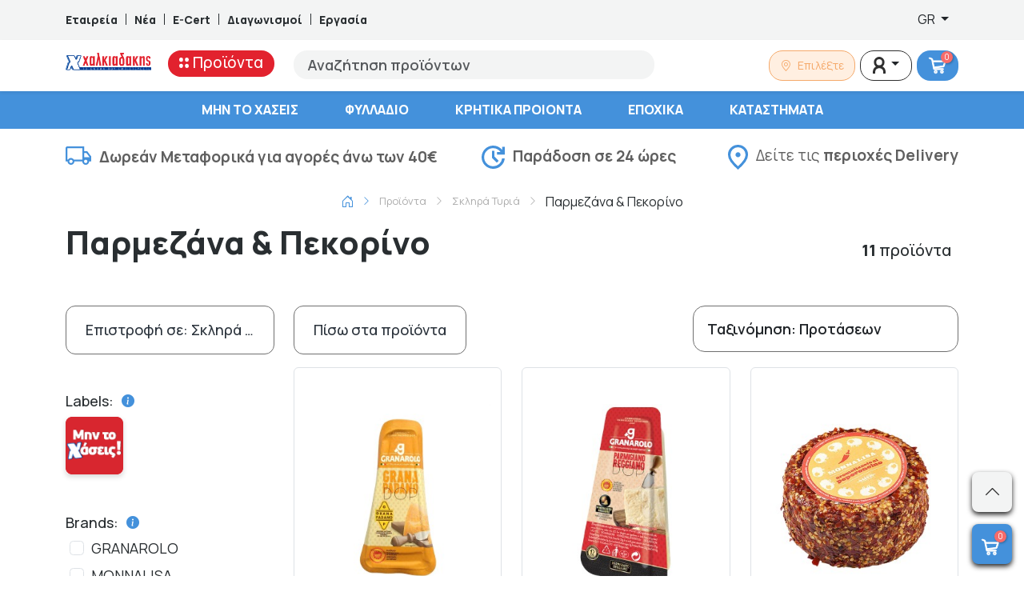

--- FILE ---
content_type: image/svg+xml
request_url: https://xalkiadakis.gr/labels/mobile_offer.svg?v=5
body_size: 1807
content:
<?xml version="1.0" encoding="UTF-8"?>
<svg xmlns="http://www.w3.org/2000/svg" viewBox="0 0 11 11">
  <defs>
    <style>
      .cls-1 {
        fill: none;
      }

      .cls-2, .cls-3 {
        fill: #a7a7a7;
      }

      .cls-3, .cls-4 {
        mix-blend-mode: multiply;
      }

      .cls-5 {
        isolation: isolate;
      }

      .cls-6 {
        fill: #fff;
      }

      .cls-7 {
        fill: #e2222e;
      }

      .cls-8 {
        fill: #fefefe;
        stroke: #0055b8;
        stroke-miterlimit: 10;
        stroke-width: .1px;
      }
    </style>
  </defs>
  <g class="cls-5">
    <g id="Layer_1" data-name="Layer 1">
      <rect class="cls-1" width="11" height="11"/>
      <path id="Path_10239" data-name="Path 10239" class="cls-7" d="M5.5,0c3.04,0,5.5,2.46,5.5,5.5s-2.46,5.5-5.5,5.5S0,8.54,0,5.5,2.46,0,5.5,0"/>
      <g>
        <path class="cls-3" d="M3.1,6.64c0-.42.2-.77.74-.77.12,0,.35,0,.59.07.07.02.07.05.07.09,0,.4,0,.79,0,1.18,0,.03,0,.04-.04.05-.19.08-.51.1-.65.1-.54,0-.71-.29-.71-.72ZM3.62,6.61c0,.24.08.33.23.33.03,0,.11,0,.16-.02,0-.2,0-.44,0-.63-.05-.01-.11-.02-.14-.02-.16,0-.26.11-.26.34ZM3.84,5.15s.02-.04.06-.03l.34.08s.04.03.02.05l-.33.5s-.04.03-.06.02l-.2-.07s-.04-.02-.03-.06l.2-.51Z"/>
        <path class="cls-3" d="M6.1,5.9s.05.02.05.05v.28s0,.05-.05.05h-.22c.09.1.13.25.13.37,0,.42-.25.7-.72.7-.5,0-.71-.27-.71-.72s.26-.74.74-.74h.79ZM5.29,6.28c-.14,0-.2.11-.2.33,0,.24.07.33.2.33s.2-.12.2-.32c0-.22-.07-.33-.2-.33Z"/>
        <path class="cls-3" d="M6.71,6.86c0,.07.09.09.17.09.11,0,.2-.01.36-.07.05-.02.07-.01.08.02l.08.25s.02.05-.02.07c-.17.08-.4.12-.56.12-.26,0-.6-.05-.6-.4,0-.13.07-.3.21-.35h0c-.13-.06-.2-.17-.2-.3,0-.27.22-.44.56-.44.16,0,.36.04.49.1.05.02.05.04.03.09l-.08.22s-.03.03-.07.02c-.15-.04-.25-.05-.29-.05-.07,0-.15.03-.15.11,0,.07.06.09.18.1.06,0,.11.01.11.09v.1c0,.07-.03.09-.09.1-.12,0-.2.03-.2.12Z"/>
        <path class="cls-3" d="M8.23,7.25s0,.03-.02.04c-.07.04-.25.06-.36.06-.24,0-.38-.09-.38-.43v-.97c0-.06.02-.05.07-.05h.38s.04,0,.04.05v.85c0,.11.04.13.12.13.02,0,.04,0,.09,0,.02,0,.03,0,.03.04l.04.29Z"/>
        <path class="cls-3" d="M8.97,7.87l-.19-.16s-.05-.04-.02-.08c.05-.06.13-.14.12-.19,0-.02-.02-.04-.06-.06-.39-.15-.6-.24-.6-.78,0-.48.28-.76.74-.76.13,0,.32.04.44.09.05.02.06.04.04.09l-.09.27c-.02.05-.05.04-.1.03-.08-.02-.18-.04-.28-.04-.15,0-.24.12-.24.33s.06.27.27.35c.37.14.4.24.41.35,0,.17-.14.37-.33.53-.06.06-.08.05-.12.02Z"/>
        <g class="cls-4">
          <path class="cls-2" d="M3.07,5.09c.06,0,.12.01.15.05.04.04.05.1.04.16l-.23,1c-.03.11-.12.21-.21.22-.02,0-.02,0-.02.01,0,.01,0,.04.01.07l.58,1.05c.03.06.03.11,0,.16-.03.05-.07.08-.14.09l-.95.11c-.11.01-.25-.06-.3-.16l-.27-.5s0,0,0-.01c0,0,0,0,0,.01l-.11.54c-.02.11-.13.21-.25.23l-.28.03c-.06,0-.12-.01-.16-.05-.04-.04-.05-.1-.04-.16l.2-1.12c.02-.11.1-.21.19-.22.01-.01.01-.04-.01-.08l-.54-.93c-.03-.05-.04-.11-.01-.16.02-.05.07-.08.14-.09l.92-.11c.11-.01.25.05.31.15l.3.49s0,.01.01.02c0,0,0-.01,0-.02l.1-.52c.02-.11.13-.22.25-.23l.3-.04Z"/>
        </g>
        <path class="cls-3" d="M3.2,3.68h-.01l-.13.28-.13.27c-.04.08-.07.11-.14.11h-.16c-.08,0-.1-.03-.14-.11l-.11-.22-.14-.3h-.01v.79s-.01.05-.05.05h-.34s-.06,0-.06-.05v-1.48c0-.15.05-.19.18-.19h.19c.1,0,.14.03.18.12l.2.41.19.4h0l.19-.4.2-.41c.04-.09.08-.13.2-.13h.15c.11,0,.17.02.17.18v1.5s-.01.05-.06.05h-.32s-.05,0-.05-.05v-.82Z"/>
        <path class="cls-3" d="M4.28,3.58v.91s0,.05-.06.05h-.33s-.06-.01-.06-.05v-1.05c0-.1.02-.17.14-.19.07-.01.29-.03.4-.03.48,0,.72.17.72.65v.63s0,.05-.06.05h-.33s-.06-.01-.06-.05v-.67c0-.17-.05-.25-.23-.25-.03,0-.09,0-.13,0Z"/>
        <path class="cls-3" d="M6.2,4.42c-.04.13-.1.14-.19.14h-.24c-.09,0-.14-.03-.18-.14l-.41-1.1s0-.06.04-.06h.35c.07,0,.08,0,.1.06l.12.41.1.41h.01l.11-.42.11-.4c.01-.05.02-.06.1-.06h.34s.04.02.03.05l-.38,1.11Z"/>
        <path class="cls-3" d="M7.81,3.6v.47c0,.08.04.11.13.11.05,0,.15-.01.18-.02.02,0,.04,0,.04.03l.04.29s0,.04-.03.05c-.14.04-.27.05-.38.05-.29,0-.42-.14-.42-.36v-.61h-.23s-.04-.02-.04-.05v-.24s0-.06.04-.06h.96s.04.02.04.05v.24s0,.05-.04.05h-.28Z"/>
        <path class="cls-3" d="M8.84,4.57c-.46,0-.65-.26-.65-.68s.22-.68.65-.68.65.26.65.68-.21.68-.65.68ZM8.84,3.6c-.12,0-.18.1-.18.29,0,.22.06.3.18.3s.18-.11.18-.29c0-.2-.06-.3-.18-.3Z"/>
        <path class="cls-6" d="M2.97,6.67c0-.42.2-.77.74-.77.12,0,.35,0,.59.07.07.02.07.05.07.09,0,.4,0,.79,0,1.18,0,.03,0,.04-.04.05-.19.08-.51.1-.65.1-.54,0-.71-.29-.71-.72ZM3.48,6.65c0,.24.08.33.23.33.03,0,.11,0,.16-.02,0-.2,0-.44,0-.63-.05-.01-.11-.02-.14-.02-.16,0-.26.11-.26.34ZM3.71,5.19s.02-.04.06-.03l.34.08s.04.03.02.05l-.33.5s-.04.03-.06.02l-.2-.07s-.04-.02-.03-.06l.2-.51Z"/>
        <path class="cls-6" d="M5.97,5.93s.05.02.05.05v.28s0,.05-.05.05h-.22c.09.1.13.25.13.37,0,.42-.25.7-.72.7-.5,0-.71-.27-.71-.72s.26-.74.74-.74h.79ZM5.16,6.31c-.14,0-.2.11-.2.33,0,.24.07.33.2.33s.2-.12.2-.32c0-.22-.07-.33-.2-.33Z"/>
        <path class="cls-6" d="M6.57,6.9c0,.07.09.09.17.09.11,0,.2-.01.36-.07.05-.02.07-.01.08.02l.08.25s.02.05-.02.07c-.17.08-.4.12-.56.12-.26,0-.6-.05-.6-.4,0-.13.07-.3.21-.35h0c-.13-.06-.2-.17-.2-.3,0-.27.22-.44.56-.44.16,0,.36.04.49.1.05.02.05.04.03.09l-.08.22s-.03.03-.07.02c-.15-.04-.25-.05-.29-.05-.07,0-.15.03-.15.11,0,.07.06.09.18.1.06,0,.11.01.11.09v.1c0,.07-.03.09-.09.1-.12,0-.2.03-.2.12Z"/>
        <path class="cls-6" d="M8.1,7.28s0,.03-.02.04c-.07.04-.25.06-.36.06-.24,0-.38-.09-.38-.43v-.97c0-.06.02-.05.07-.05h.38s.04,0,.04.05v.85c0,.11.04.13.12.13.02,0,.04,0,.09,0,.02,0,.03,0,.03.04l.04.29Z"/>
        <path class="cls-6" d="M8.84,7.91l-.19-.16s-.05-.04-.02-.08c.05-.06.13-.14.12-.19,0-.02-.02-.04-.06-.06-.39-.15-.6-.24-.6-.78,0-.48.28-.76.74-.76.13,0,.32.04.44.09.05.02.06.04.04.09l-.09.27c-.02.05-.05.04-.1.03-.08-.02-.18-.04-.28-.04-.15,0-.24.12-.24.33s.06.27.27.35c.37.14.4.24.41.35,0,.17-.14.37-.33.53-.06.06-.08.05-.12.02Z"/>
        <path class="cls-8" d="M2.89,5.1c.06,0,.12.01.15.05.04.04.05.1.04.16l-.23,1c-.03.11-.12.21-.21.22-.02,0-.02,0-.02.01,0,.01,0,.04.01.07l.58,1.05c.03.06.03.11,0,.16-.03.05-.07.08-.14.09l-.95.11c-.11.01-.25-.06-.3-.16l-.27-.5s0,0,0-.01c0,0,0,0,0,.01l-.11.54c-.02.11-.13.21-.25.23l-.28.03c-.06,0-.12-.01-.16-.05-.04-.04-.05-.1-.04-.16l.2-1.12c.02-.11.1-.21.19-.22.01-.01.01-.04-.01-.08l-.54-.93c-.03-.05-.04-.11-.01-.16.02-.05.07-.08.14-.09l.92-.11c.11-.01.25.05.31.15l.3.49s0,.01.01.02c0,0,0-.01,0-.02l.1-.52c.02-.11.13-.22.25-.23l.3-.04Z"/>
        <path class="cls-6" d="M3.08,3.71h-.01l-.13.28-.13.27c-.04.08-.07.11-.14.11h-.16c-.08,0-.1-.03-.14-.11l-.11-.22-.14-.3h-.01v.79s-.01.05-.05.05h-.34s-.06,0-.06-.05v-1.48c0-.15.05-.19.18-.19h.19c.1,0,.14.03.18.12l.2.41.19.4h0l.19-.4.2-.41c.04-.09.08-.13.2-.13h.15c.11,0,.17.02.17.18v1.5s-.01.05-.06.05h-.32s-.05,0-.05-.05v-.82Z"/>
        <path class="cls-6" d="M4.17,3.61v.91s0,.05-.06.05h-.33s-.06-.01-.06-.05v-1.05c0-.1.02-.17.14-.19.07-.01.29-.03.4-.03.48,0,.72.17.72.65v.63s0,.05-.06.05h-.33s-.06-.01-.06-.05v-.67c0-.17-.05-.25-.23-.25-.03,0-.09,0-.13,0Z"/>
        <path class="cls-6" d="M6.08,4.44c-.04.13-.1.14-.19.14h-.24c-.09,0-.14-.03-.18-.14l-.41-1.1s0-.06.04-.06h.35c.07,0,.08,0,.1.06l.12.41.1.41h.01l.11-.42.11-.4c.01-.05.02-.06.1-.06h.34s.04.02.03.05l-.38,1.11Z"/>
        <path class="cls-6" d="M7.7,3.63v.47c0,.08.04.11.13.11.05,0,.15-.01.18-.02.02,0,.04,0,.04.03l.04.29s0,.04-.03.05c-.14.04-.27.05-.38.05-.29,0-.42-.14-.42-.36v-.61h-.23s-.04-.02-.04-.05v-.24s0-.06.04-.06h.96s.04.02.04.05v.24s0,.05-.04.05h-.28Z"/>
        <path class="cls-6" d="M8.72,4.6c-.46,0-.65-.26-.65-.68s.22-.68.65-.68.65.26.65.68-.21.68-.65.68ZM8.73,3.63c-.12,0-.18.1-.18.29,0,.22.06.3.18.3s.18-.11.18-.29c0-.2-.06-.3-.18-.3Z"/>
        <g class="cls-4">
          <path class="cls-2" d="M10.1,7.35c-.2,0-.36-.15-.36-.34s.16-.34.36-.34.36.15.36.34-.16.34-.36.34ZM10.33,6.42c0,.06-.03.07-.08.07h-.3c-.07,0-.09-.01-.09-.07l-.08-1.48c0-.06.02-.08.1-.08h.45c.09,0,.1.03.09.08l-.08,1.48Z"/>
        </g>
        <path class="cls-6" d="M9.95,7.39c-.2,0-.36-.15-.36-.34s.16-.34.36-.34.36.15.36.34-.16.34-.36.34ZM10.18,6.46c0,.06-.03.07-.08.07h-.3c-.07,0-.09-.01-.09-.07l-.08-1.48c0-.06.02-.08.1-.08h.45c.09,0,.1.03.09.08l-.08,1.48Z"/>
      </g>
    </g>
  </g>
</svg>